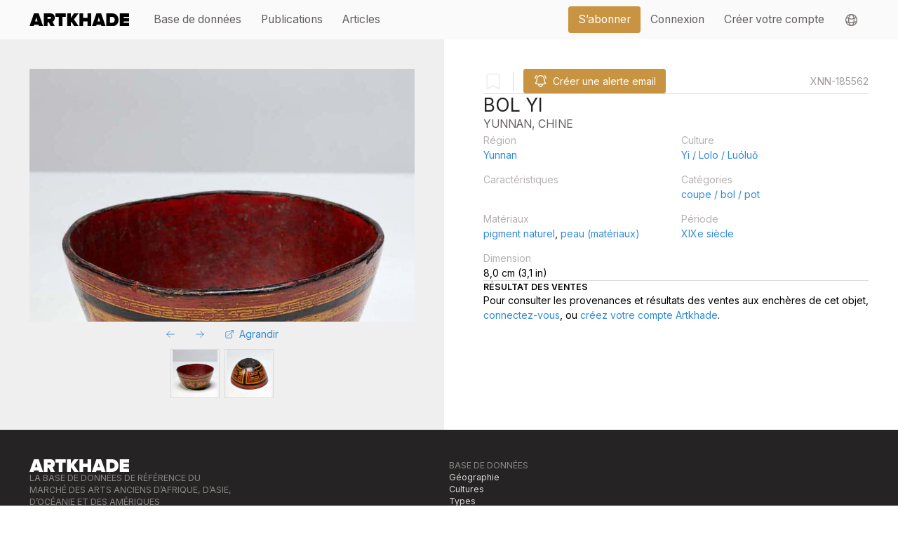

--- FILE ---
content_type: text/html;charset=utf-8
request_url: https://www.artkhade.com/fr/object/dKvER9p6/bol-yi-yunnan-chine
body_size: 42422
content:
<!DOCTYPE html><html  lang="fr" class="scroll-smooth"><head><meta charset="utf-8"><meta name="viewport" content="width=device-width, initial-scale=1"><title>Bol Yi, Yunnan, Chine - Artkhade</title><link rel="stylesheet" href="/_nuxt/entry.SQo267SL.css" crossorigin><link rel="stylesheet" href="/_nuxt/Swiper.BiEk7v8n.css" crossorigin><link rel="stylesheet" href="/_nuxt/LayoutBase.BpX42rQz.css" crossorigin><link rel="stylesheet" href="/_nuxt/LayoutDefault.Bj5_Y7Ng.css" crossorigin><link rel="modulepreload" as="script" crossorigin href="/_nuxt/Bty6w0Tz.js"><link rel="modulepreload" as="script" crossorigin href="/_nuxt/DRt8jTL5.js"><link rel="modulepreload" as="script" crossorigin href="/_nuxt/DMWdKbkt.js"><link rel="modulepreload" as="script" crossorigin href="/_nuxt/CgOosneE.js"><link rel="modulepreload" as="script" crossorigin href="/_nuxt/BpJlYy0P.js"><link rel="modulepreload" as="script" crossorigin href="/_nuxt/BsYYyZzg.js"><link rel="modulepreload" as="script" crossorigin href="/_nuxt/GyYi3XMp.js"><link rel="modulepreload" as="script" crossorigin href="/_nuxt/09PmSu97.js"><link rel="modulepreload" as="script" crossorigin href="/_nuxt/DBaL0loQ.js"><link rel="modulepreload" as="script" crossorigin href="/_nuxt/Bgx8Ajkk.js"><link rel="modulepreload" as="script" crossorigin href="/_nuxt/CIa01d1V.js"><link rel="preload" as="fetch" fetchpriority="low" crossorigin="anonymous" href="/_nuxt/builds/meta/b59ec4bb-5a85-46d5-acec-cc8136bf6231.json"><meta name="apple-mobile-web-app-status-bar-style" content="black-translucent"><meta name="apple-mobile-web-app-capable" content="yes"><link rel="icon" href="/favicon.png" sizes="any"><link rel="apple-touch-icon" href="/apple-touch-icon.png"><meta property="og:title" content="Bol Yi, Yunnan, Chine - Artkhade"><meta name="description" content="Bol Yi (coupe / bol / pot) en pigment naturel, peau (matériaux) measurant 8 cm (3.1 pouces). Daté de XIXe siècle, il provient de Yunnan, et appartient à la culture Yi / Lolo / Luóluǒ."><meta property="og:description" content="Bol Yi (coupe / bol / pot) en pigment naturel, peau (matériaux) measurant 8 cm (3.1 pouces). Daté de XIXe siècle, il provient de Yunnan, et appartient à la culture Yi / Lolo / Luóluǒ."><meta name="twitter:card" content="summary_large_image"><script type="module" src="/_nuxt/Bty6w0Tz.js" crossorigin></script><script id="unhead:payload" type="application/json">{"title":"Bol Yi, Yunnan, Chine - Artkhade"}</script><script>"use strict";(()=>{const t=window,e=document.documentElement,c=["dark","light"],n=getStorageValue("localStorage","nuxt-color-mode")||"system";let i=n==="system"?u():n;const r=e.getAttribute("data-color-mode-forced");r&&(i=r),l(i),t["__NUXT_COLOR_MODE__"]={preference:n,value:i,getColorScheme:u,addColorScheme:l,removeColorScheme:d};function l(o){const s=""+o+"-mode",a="";e.classList?e.classList.add(s):e.className+=" "+s,a&&e.setAttribute("data-"+a,o)}function d(o){const s=""+o+"-mode",a="";e.classList?e.classList.remove(s):e.className=e.className.replace(new RegExp(s,"g"),""),a&&e.removeAttribute("data-"+a)}function f(o){return t.matchMedia("(prefers-color-scheme"+o+")")}function u(){if(t.matchMedia&&f("").media!=="not all"){for(const o of c)if(f(":"+o).matches)return o}return"light"}})();function getStorageValue(t,e){switch(t){case"localStorage":return window.localStorage.getItem(e);case"sessionStorage":return window.sessionStorage.getItem(e);case"cookie":return getCookie(e);default:return null}}function getCookie(t){const c=("; "+window.document.cookie).split("; "+t+"=");if(c.length===2)return c.pop()?.split(";").shift()}</script></head><body><div id="__nuxt"><div><!--[--><!--[--><div><!----></div><div class="md:text-xl lg:text-lg relative" data-v-2661deea><nav data-headlessui-state class="bg-gray-50" data-v-2661deea><div class="w-full" data-v-2661deea><div class="section-container" data-v-2661deea><div class="relative flex items-center justify-between h-16" data-v-2661deea><div class="absolute sm:hidden inset-y-0 right-0 flex items-center" data-v-2661deea><a aria-current="page" href="/fr/account/bookmarks" class="btn btn-transparent p-2" data-v-2661deea><svg xmlns="http://www.w3.org/2000/svg" fill="none" viewBox="0 0 24 24" stroke-width="1.5" stroke="currentColor" aria-hidden="true" data-slot="icon" class="w-6" data-v-2661deea><path stroke-linecap="round" stroke-linejoin="round" d="M15.75 6a3.75 3.75 0 1 1-7.5 0 3.75 3.75 0 0 1 7.5 0ZM4.501 20.118a7.5 7.5 0 0 1 14.998 0A17.933 17.933 0 0 1 12 21.75c-2.676 0-5.216-.584-7.499-1.632Z"></path></svg></a><span data-v-2661deea></span></div><div class="flex-1 flex items-center justify-left items-stretch justify-start" data-v-2661deea><a href="/fr" class="flex-shrink-0 flex items-center" data-v-2661deea><img class="block h-5 w-auto" width="200" src="data:image/svg+xml,%3csvg%20xmlns=&#39;http://www.w3.org/2000/svg&#39;%20viewBox=&#39;0%200%20581.84%2071.61&#39;%3e%3cpath%20fill=&#39;black&#39;%20d=&#39;M55.51,71.61l-2.58-8.38H27.16l-2.58,8.38H0L26.41,0H53.68L80.09,71.61ZM40,21.26,33,44.34H47.13Z&#39;/%3e%3cpath%20fill=&#39;black&#39;%20d=&#39;M123.37,71.61l-9.88-22.54h-7.84V71.61H84V0h38.22C138.93,0,148,11.17,148,24.59c0,12.35-7.19,18.9-12.88,21.68l13,25.34Zm2.58-47.13c0-3.86-3.43-5.58-7.09-5.58H105.65V30.17h13.21c3.65,0,7.09-1.72,7.09-5.69&#39;/%3e%3cpolygon%20fill=&#39;black&#39;%20points=&#39;171.04%2071.61%20171.04%2018.9%20151.82%2018.9%20151.82%200%20211.84%200%20211.84%2018.9%20192.73%2018.9%20192.73%2071.61%20171.04%2071.61&#39;/%3e%3cpolygon%20fill=&#39;black&#39;%20points=&#39;261.34%2071.61%20245.24%2046.38%20241.26%2051.75%20241.26%2071.61%20219.57%2071.61%20219.57%200%20241.26%200%20241.26%2026.84%20260.05%200%20286.57%200%20259.51%2033.28%20287.75%2071.61%20261.34%2071.61&#39;/%3e%3cpolygon%20fill=&#39;black&#39;%20points=&#39;338.96%2071.61%20338.96%2044.23%20313.31%2044.23%20313.31%2071.61%20291.62%2071.61%20291.62%200%20313.31%200%20313.31%2025.34%20338.96%2025.34%20338.96%200%20360.65%200%20360.65%2071.61%20338.96%2071.61&#39;/%3e%3cpath%20fill=&#39;black&#39;%20d=&#39;M420,71.61l-2.58-8.38H391.69l-2.58,8.38H364.53L390.94,0h27.27l26.41,71.61ZM404.57,21.26l-7.08,23.08h14.17Z&#39;/%3e%3cpath%20fill=&#39;black&#39;%20d=&#39;M448.49,71.61V0h32c22.55,0,39.3,12.88,39.3,35.75S503,71.61,480.59,71.61Zm49.28-35.86c0-9.66-5.58-16.85-17.18-16.85H470.18V52.71h10.31c10.85,0,17.29-7.95,17.29-17&#39;/%3e%3cpolygon%20fill=&#39;black&#39;%20points=&#39;527.52%2071.61%20527.52%200%20581.84%200%20581.84%2018.9%20549.2%2018.9%20549.2%2025.98%20581.09%2025.98%20581.09%2044.88%20549.2%2044.88%20549.2%2052.71%20581.84%2052.71%20581.84%2071.61%20527.52%2071.61&#39;/%3e%3c/svg%3e" alt="Artkhade Home" data-v-2661deea></a><div class="hidden sm:block grow ml-6" data-v-2661deea><div class="w-full flex" data-v-2661deea><div class="flex grow space-x-1 md:space-x-4" data-v-2661deea><!--[--><a href="/fr/database" class="nav-item btn btn-transparent" data-v-2661deea><div data-v-2661deea>Base de données</div></a><a href="/fr/publications" class="nav-item btn btn-transparent" data-v-2661deea><div data-v-2661deea>Publications</div></a><a href="/fr/articles" class="nav-item btn btn-transparent" data-v-2661deea><div data-v-2661deea>Articles</div></a><!--]--></div><div class="flex space-x-4" data-v-2661deea><div class="ml-10 flex items-center space-x-4" data-v-2661deea><a aria-current="page" href="/fr/plans" class="btn btn-primary" data-v-2661deea><div data-v-2661deea>S’abonner</div></a><div class="flex h-full items-center divide-x" data-v-2661deea><!--[--><a aria-current="page" href="/fr/signin?r=%2Ffr%2Fobject%2FdKvER9p6%2Fbol-yi-yunnan-chine" class="nav-item btn btn-transparent" data-v-2661deea><div data-v-2661deea>Connexion</div></a><a aria-current="page" href="/fr/signup?r=%2Ffr%2Fobject%2FdKvER9p6%2Fbol-yi-yunnan-chine" class="nav-item btn btn-transparent" data-v-2661deea><div class="whitespace-nowrap" data-v-2661deea>Créer votre compte</div></a><!--]--><div data-headlessui-state class="z-[100] relative inline-block h-full" data-v-2661deea><button id="headlessui-menu-button-v-2" type="button" aria-haspopup="menu" aria-expanded="false" data-headlessui-state class="btn btn-transparent h-full flex items-center w-full px-4 py-2 text-gray-700"><svg xmlns="http://www.w3.org/2000/svg" fill="none" viewBox="0 0 24 24" stroke-width="1.5" stroke="currentColor" aria-hidden="true" data-slot="icon" class="h-6 w-6"><path stroke-linecap="round" stroke-linejoin="round" d="M12 21a9.004 9.004 0 0 0 8.716-6.747M12 21a9.004 9.004 0 0 1-8.716-6.747M12 21c2.485 0 4.5-4.03 4.5-9S14.485 3 12 3m0 18c-2.485 0-4.5-4.03-4.5-9S9.515 3 12 3m0 0a8.997 8.997 0 0 1 7.843 4.582M12 3a8.997 8.997 0 0 0-7.843 4.582m15.686 0A11.953 11.953 0 0 1 12 10.5c-2.998 0-5.74-1.1-7.843-2.918m15.686 0A8.959 8.959 0 0 1 21 12c0 .778-.099 1.533-.284 2.253m0 0A17.919 17.919 0 0 1 12 16.5c-3.162 0-6.133-.815-8.716-2.247m0 0A9.015 9.015 0 0 1 3 12c0-1.605.42-3.113 1.157-4.418"></path></svg></button><!----></div></div></div></div></div></div></div></div></div><div class="z-50 md:hidden w-full h-screen transition transition-opacity transition-height duration-200 top-16 bottom-0 absolute bg-gray-950 overflow-hidden" style="pointer-events:none;opacity:0;" data-v-2661deea><span data-v-2661deea></span></div></div></nav></div><!----><!--[--><div><div class="grid grid-cols-1 sm:grid-cols-2 gap-4 flex text-base"><div class="bg-gray-100 p-6 sm:p-4 lg:px-4"><div class="p-4 lg:p-8"><div class="space-y-4"><div class="swiper w-full" style="-webkit-transform:translateZ(0);transform:translateZ(0);"><!--[--><!--]--><div class="swiper-wrapper"><!--[--><!--]--><!--[--><div class="swiper-slide"><!--[--><div class="max-h-[50vh] max-w-full flex items-center justify-center aspect-square"><img src="https://objectsmedia.artkhade.com/nlC9nIq5-lg.jpg" class="h-full w-full object-contain m-auto"></div><!--]--><!----></div><div class="swiper-slide"><!--[--><div class="max-h-[50vh] max-w-full flex items-center justify-center aspect-square"><img src="https://objectsmedia.artkhade.com/1dVS10Y5-lg.jpg" class="h-full w-full object-contain m-auto"></div><!--]--><!----></div><!--]--><!--[--><!--]--></div><!----><!----><!----><!--[--><!--]--></div><div class="w-full flex justify-center"><div class="btn text-blue-500 btn-transparent"><svg xmlns="http://www.w3.org/2000/svg" fill="none" viewBox="0 0 24 24" stroke-width="1.5" stroke="currentColor" aria-hidden="true" data-slot="icon" class="w-4 h-4"><path stroke-linecap="round" stroke-linejoin="round" d="M10.5 19.5 3 12m0 0 7.5-7.5M3 12h18"></path></svg></div><div class="btn text-blue-500 btn-transparent"><svg xmlns="http://www.w3.org/2000/svg" fill="none" viewBox="0 0 24 24" stroke-width="1.5" stroke="currentColor" aria-hidden="true" data-slot="icon" class="w-4 h-4"><path stroke-linecap="round" stroke-linejoin="round" d="M13.5 4.5 21 12m0 0-7.5 7.5M21 12H3"></path></svg></div><a href="" target="_blank" class="btn text-blue-500 btn-transparent"><svg xmlns="http://www.w3.org/2000/svg" fill="none" viewBox="0 0 24 24" stroke-width="1.5" stroke="currentColor" aria-hidden="true" data-slot="icon" class="w-4 h-4"><path stroke-linecap="round" stroke-linejoin="round" d="M13.5 6H5.25A2.25 2.25 0 0 0 3 8.25v10.5A2.25 2.25 0 0 0 5.25 21h10.5A2.25 2.25 0 0 0 18 18.75V10.5m-10.5 6L21 3m0 0h-5.25M21 3v5.25"></path></svg><div>Agrandir</div></a></div><div class="flex flex-wrap w-full justify-center"><!--[--><div class="cursor-pointer flex items-center border m-1 transition w-16 h-16 md:w-20 md:h-20"><img src="https://objectsmedia.artkhade.com/nlC9nIq5-lg.jpg" class="w-full h-full object-contain"></div><div class="cursor-pointer flex items-center border m-1 transition w-16 h-16 md:w-20 md:h-20"><img src="https://objectsmedia.artkhade.com/1dVS10Y5-lg.jpg" class="w-full h-full object-contain"></div><!--]--></div></div><!----></div></div><div class="p-4 md:p-6 lg:p-12 space-y-4 sm:space-y-8"><div class="flex items-center w-full"><div class="flex items-center w-full sm:w-auto"><!--[--><div class="flex items-center items-stretch" data-v-9a29c7aa><!--[--><svg xmlns="http://www.w3.org/2000/svg" fill="none" viewBox="0 0 24 24" stroke-width="1.5" stroke="currentColor" aria-hidden="true" data-slot="icon" class="w-8 h-8 transition transition-colors text-gray-100"><path stroke-linecap="round" stroke-linejoin="round" d="M17.593 3.322c1.1.128 1.907 1.077 1.907 2.185V21L12 17.25 4.5 21V5.507c0-1.108.806-2.057 1.907-2.185a48.507 48.507 0 0 1 11.186 0Z"></path></svg><!--]--></div><span data-v-9a29c7aa></span><!--]--><!--[--><div class="mx-4 h-8 border-r border-gray-200"></div><!--[--><div class="flex items-center items-stretch" data-v-9a29c7aa><!--[--><div class="btn btn-primary w-full"><svg xmlns="http://www.w3.org/2000/svg" fill="none" viewBox="0 0 24 24" stroke-width="1.5" stroke="currentColor" aria-hidden="true" data-slot="icon" class="relative w-6 h-6 transition transition-colors text-white"><path stroke-linecap="round" stroke-linejoin="round" d="M14.857 17.082a23.848 23.848 0 0 0 5.454-1.31A8.967 8.967 0 0 1 18 9.75V9A6 6 0 0 0 6 9v.75a8.967 8.967 0 0 1-2.312 6.022c1.733.64 3.56 1.085 5.455 1.31m5.714 0a24.255 24.255 0 0 1-5.714 0m5.714 0a3 3 0 1 1-5.714 0M3.124 7.5A8.969 8.969 0 0 1 5.292 3m13.416 0a8.969 8.969 0 0 1 2.168 4.5"></path></svg><div class="truncate">Créer une alerte email</div></div><!--]--></div><span data-v-9a29c7aa></span><!--]--><!--]--><!----></div><div class="grow hidden sm:block"></div><p class="hidden sm:block text-gray-500 uppercase">XNN-185562</p></div><hr><div class="space-y-8 flex-col"><p class="text-left -mt-1 text-xs sm:hidden text-gray-500 uppercase">XNN-185562</p><!----><!----><p class="text-gray-950 font-title text-3xl uppercase">Bol Yi</p><p class="text-gray-800 font-title text-lg uppercase">Yunnan, Chine</p></div><div class="grid grid-cols-2 gap-4"><div><label>Région</label><div><a href="/fr/database?q=reg-2qTpsEut&amp;m=replace" class="link">Yunnan</a></div></div><div><label>Culture</label><div><a href="/fr/database?q=cult-Kz9T69kt&amp;m=replace" class="link">Yi / Lolo / Luóluǒ</a></div></div><div><label>Caractéristiques</label><div><!--[--><!--]--></div></div><div><label>Catégories</label><div><!--[--><!--[--><a href="/fr/database?q=otyp-DiHalH2e&amp;m=replace" class="link">coupe / bol / pot</a><!----><!--]--><!--]--></div></div><div><label>Matériaux</label><div><!--[--><!--[--><a href="/fr/database?q=mat-vW5JlNtj&amp;m=replace" class="link">pigment naturel</a><!--[-->, <!--]--><!--]--><!--[--><a href="/fr/database?q=mat-kDNQnVWz&amp;m=replace" class="link">peau (matériaux)</a><!----><!--]--><!--]--></div></div><div><label>Période</label><div><a href="/fr/database?q=per-tOeVOtAr&amp;m=replace" class="link">XIXe siècle</a></div></div><div><label>Dimension</label><div><span>8,0 cm (3,1 in)</span></div></div></div><hr><!--[--><div class="flex flex-col space-y-6"><h2 class="text-sm font-semibold uppercase">Résultat des ventes</h2><p>Pour consulter les provenances et résultats des ventes aux enchères de cet objet, <a href="/fr/signin?r=%2Ffr%2Fobject%2FdKvER9p6%2Fbol-yi-yunnan-chine" class="link">connectez-vous</a>, ou <a href="/fr/signup?r=%2Ffr%2Fobject%2FdKvER9p6%2Fbol-yi-yunnan-chine" class="link">créez votre compte Artkhade</a>. </p></div><!--]--></div></div></div><!--]--><footer class="bg-dark w-full py-12" data-v-b6d4d286><div class="section-container flex flex-col space-y-6" data-v-b6d4d286><div class="grid md:grid-cols-2" data-v-b6d4d286><div class="flex flex-col space-y-6" data-v-b6d4d286><div data-v-b6d4d286><svg xmlns="http://www.w3.org/2000/svg" viewbox="0 0 581.84 71.61" class="h-5 w-auto" data-v-b6d4d286><path fill="currentColor" d="M55.51,71.61l-2.58-8.38H27.16l-2.58,8.38H0L26.41,0H53.68L80.09,71.61ZM40,21.26,33,44.34H47.13Z"></path><path fill="currentColor" d="M123.37,71.61l-9.88-22.54h-7.84V71.61H84V0h38.22C138.93,0,148,11.17,148,24.59c0,12.35-7.19,18.9-12.88,21.68l13,25.34Zm2.58-47.13c0-3.86-3.43-5.58-7.09-5.58H105.65V30.17h13.21c3.65,0,7.09-1.72,7.09-5.69"></path><polygon fill="currentColor" points="171.04 71.61 171.04 18.9 151.82 18.9 151.82 0 211.84 0 211.84 18.9 192.73 18.9 192.73 71.61 171.04 71.61"></polygon><polygon fill="currentColor" points="261.34 71.61 245.24 46.38 241.26 51.75 241.26 71.61 219.57 71.61 219.57 0 241.26 0 241.26 26.84 260.05 0 286.57 0 259.51 33.28 287.75 71.61 261.34 71.61"></polygon><polygon fill="currentColor" points="338.96 71.61 338.96 44.23 313.31 44.23 313.31 71.61 291.62 71.61 291.62 0 313.31 0 313.31 25.34 338.96 25.34 338.96 0 360.65 0 360.65 71.61 338.96 71.61"></polygon><path fill="currentColor" d="M420,71.61l-2.58-8.38H391.69l-2.58,8.38H364.53L390.94,0h27.27l26.41,71.61ZM404.57,21.26l-7.08,23.08h14.17Z"></path><path fill="currentColor" d="M448.49,71.61V0h32c22.55,0,39.3,12.88,39.3,35.75S503,71.61,480.59,71.61Zm49.28-35.86c0-9.66-5.58-16.85-17.18-16.85H470.18V52.71h10.31c10.85,0,17.29-7.95,17.29-17"></path><polygon fill="currentColor" points="527.52 71.61 527.52 0 581.84 0 581.84 18.9 549.2 18.9 549.2 25.98 581.09 25.98 581.09 44.88 549.2 44.88 549.2 52.71 581.84 52.71 581.84 71.61 527.52 71.61"></polygon></svg></div><h6 class="font-title text-gray-600 uppercase w-1/2" data-v-b6d4d286>La base de données de référence du marché des arts anciens d’Afrique, d’Asie, d’Océanie et des Amériques</h6><div class="flex space-x-4" data-v-b6d4d286><a href="/fr" class="link" data-v-b6d4d286>Français</a><div data-v-b6d4d286>|</div><a href="/en" class="link" data-v-b6d4d286>English</a></div><ul class="dark-text" data-v-b6d4d286><li data-v-b6d4d286><a href="/fr/about-us" class="link" data-v-b6d4d286>À propos d’Artkhade</a></li><li data-v-b6d4d286><a href="/fr/contact" class="link" data-v-b6d4d286>Contact</a></li><li data-v-b6d4d286><a href="/fr/plans" class="link" data-v-b6d4d286>Tarifs</a></li><li data-v-b6d4d286><a href="/fr/e-gallery" class="link" data-v-b6d4d286>Devenir Galerie Affiliée</a></li><li data-v-b6d4d286><a href="/fr/contact#s4" class="link" data-v-b6d4d286>Signaler un problème</a></li><li data-v-b6d4d286><a href="/fr/terms" class="link" data-v-b6d4d286>Conditions générales d’utilisation du site</a></li></ul><div class="pb-6 flex space-x-2" data-v-b6d4d286><a href="https://www.facebook.com/Artkhade-The-Tribal-Art-World-Online-249721435122804/" target="_blank" data-v-b6d4d286> FB </a><a href="https://www.instagram.com/artkhade/" target="_blank" data-v-b6d4d286> IG </a><a href="https://twitter.com/artkhade" target="_blank" data-v-b6d4d286> TW </a></div></div><div class="space-y-4" data-v-b6d4d286><h6 class="uppercase" data-v-b6d4d286>Base de données</h6><ul class="dark-text link-muted" data-v-b6d4d286><li data-v-b6d4d286><a href="/fr/database/regions" class="link" data-v-b6d4d286>Géographie</a></li><li data-v-b6d4d286><a href="/fr/database/cultures" class="link" data-v-b6d4d286>Cultures</a></li><li data-v-b6d4d286><a href="/fr/database/objecttypes" class="link" data-v-b6d4d286>Types</a></li><li data-v-b6d4d286><a href="/fr/database/materials" class="link" data-v-b6d4d286>Matériaux</a></li><li data-v-b6d4d286><a href="/fr/database/features" class="link" data-v-b6d4d286>Caractéristiques</a></li><li data-v-b6d4d286><a href="/fr/database/collections" class="link" data-v-b6d4d286>Collections</a></li></ul></div></div><div class="flex flex-col space-y-4" data-v-b6d4d286><div class="flex flex-col space-y-4 sm:flex-row sm:space-x-4" data-v-b6d4d286><div data-v-b6d4d286>© 2026 Artkhade - Tous droits réservés</div></div><div class="flex flex-row space-x-4" data-v-b6d4d286><div data-v-b6d4d286><a href="/fr/legal#cookies" class="link" data-v-b6d4d286>Cookies</a></div><div data-v-b6d4d286>|</div><div data-v-b6d4d286><a href="/fr/legal" class="link" data-v-b6d4d286>Mentions légales</a></div></div></div></div></footer><!--]--><div class="fixed top-0 left-0 w-screen h-screen z-50 pointer-events-none"><div class="z-40 fixed top-0 left-0 h-screen w-screen bg-black/50" style="display:none;"></div><div class="z-50 absolute inset-0 h-screen flex justify-center items-center"><div class="md:w-[800px] max-w-screen max-h-screen rounded-lg shadow-lg overflow-none bg-white p-0 flex flex-col" style="display:none;"><!--[--><div class="w-full flex items-center space-x-4 bg-gray-100"><div class="text-gray-400 pl-4">Alerte email</div><div class="grow"></div><div class="btn p-0 w-12 h-12 hover:bg-gray-200 flex items-center"><svg xmlns="http://www.w3.org/2000/svg" fill="none" viewBox="0 0 24 24" stroke-width="1.5" stroke="currentColor" aria-hidden="true" data-slot="icon" class="w-6 m-auto"><path stroke-linecap="round" stroke-linejoin="round" d="M6 18 18 6M6 6l12 12"></path></svg></div></div><div class="overflow-y-scroll relative flex-shrink"><div class="p-4 md:p-8 space-y-8"><div><div class="font-bold pb-4 text-xl">Vous cherchez à acquérir des objets similaires ?</div><div class="pb-4">Créez une alerte email selon vos critères et recevez par email les ventes provenant de nos maisons de vente et galeristes affiliés.</div></div><div class="pb-4"><div class="pb-2">Email</div><div class="flex space-x-2 items-center"><form autocomplete="off" class="w-full"><input type="text" autocomplete="off1769967358241" autocorrect="off" autocapitalize="off" spellcheck="false" placeholder="Entrez votre email" readonly value name="noname_1769967358241"></form></div></div><div><div class="pb-4"><div class="pb-2">Culture, Région ou Catégorie d’objet<sup class="text-red-500">*</sup></div><div><div class="flex flex-nowrap items-stretch w-full"><!----><div class="sm:rounded-l grow flex flex-wrap items-stretch gap-2 rounded sm:rounded-none sm:rounded-r border bg-white p-1 sm:p-2"><!--[--><!--]--><div class="grow relative flex"><form class="w-full" autocomplete="off" autocorrect="off"><input name="userQueryString" type="text" class="w-full py-3 pl-9 md:pl-10 border-0 text-base md:text-lg bg-blue-50 hover:bg-blue-100 focus:ring-2 focus:bg-blue-100 placeholder-blue-300 hover:placeholder-blue-400 focus:placeholder-blue-400" placeholder="Saisissez un mot et choisissez parmi les suggestions" value="" autocomplete="off" autocorrect="off" autocapitalize="off" spellcheck="false" maxlength="50"></form><div class="absolute left-2 top-3.5 sm:top-3 md:left-3 md:top-3.5 lg:top-4 pointer-events-none"><svg xmlns="http://www.w3.org/2000/svg" fill="none" viewBox="0 0 24 24" stroke-width="1.5" stroke="currentColor" aria-hidden="true" data-slot="icon" class="w-5 text-blue-500"><path stroke-linecap="round" stroke-linejoin="round" d="m21 21-5.197-5.197m0 0A7.5 7.5 0 1 0 5.196 5.196a7.5 7.5 0 0 0 10.607 10.607Z"></path></svg></div></div></div><span></span></div></div></div><div class="pb-4 flex flex-col gap-2"><div>Fourchette de prix<sup class="text-red-500">*</sup></div><div class="flex gap-2 items-center"><select class="flex-none w-24"><!--[--><option value="EUR" selected>EUR</option><option value="USD">USD</option><!--]--></select><div class="w-full relative max-w-32"><div class="opacity-50 absolute text-sm sm:text-base left-3 top-[0.6em] text-black transition transition-opacity"></div><input value="" type="text" placeholder="Prix minimum" class="text-right" autocomplete="off" autocorrect="off" autocapitalize="off" maxlength="50" spellcheck="false"></div><div class="flex-none">-</div><div class="w-full relative max-w-32"><div class="opacity-50 absolute text-sm sm:text-base left-3 top-[0.6em] text-black transition transition-opacity"></div><input value="" type="text" placeholder="Prix maximum" class="text-right" autocomplete="off" autocorrect="off" autocapitalize="off" maxlength="50" spellcheck="false"></div><div class="grow"></div></div><div class="text-sm text-red-500">Un prix minimum et/ou maximum doit être renseigné.</div></div></div></div></div><hr><div class="p-4 md:p-8"><div class="flex w-full space-x-4 items-center"><button class="btn btn-blue btn-secondary">Annuler</button><div class="grow text-red-500"></div><button class="btn relative btn btn-blue"><div class="flex space-x-2"><!--[--><span>Créer l’alerte</span><!--]--></div><!----></button></div></div><!--]--></div></div></div><div class="fixed top-0 left-0 w-screen h-screen z-50 pointer-events-none"><div class="z-40 fixed top-0 left-0 h-screen w-screen bg-black/50" style="display:none;"></div><div class="z-50 absolute inset-0 h-screen flex justify-center items-center"><div class="md:w-[540px] max-w-screen max-h-screen rounded-lg shadow-lg overflow-none bg-white p-0 flex flex-col" style="display:none;"><!--[--><div class="w-full flex items-center space-x-4 bg-gray-100"><div class="text-gray-400 pl-4"></div><div class="grow"></div><div class="btn p-0 w-12 h-12 hover:bg-gray-200 flex items-center"><svg xmlns="http://www.w3.org/2000/svg" fill="none" viewBox="0 0 24 24" stroke-width="1.5" stroke="currentColor" aria-hidden="true" data-slot="icon" class="w-6 m-auto"><path stroke-linecap="round" stroke-linejoin="round" d="M6 18 18 6M6 6l12 12"></path></svg></div></div><div class="overflow-y-auto"><div class="p-4 md:p-8 text-lg leading-loose"></div></div><hr><div class="p-4 md:p-8"><div class="flex w-full space-x-4 items-center"><button class="btn btn-blue btn-secondary">Annuler</button><div class="grow"></div><button class="btn btn-red"></button></div></div><!--]--></div></div></div><!--]--></div></div><div id="teleports"></div><script type="application/json" data-nuxt-data="nuxt-app" data-ssr="true" id="__NUXT_DATA__">[["ShallowReactive",1],{"data":2,"state":4,"once":10,"_errors":11,"serverRendered":8,"path":13,"pinia":14},["ShallowReactive",3],{},["Reactive",5],{"$scolor-mode":6},{"preference":7,"value":7,"unknown":8,"forced":9},"system",true,false,["Set"],["ShallowReactive",12],{},"/fr/object/dKvER9p6/bol-yi-yunnan-chine",["Reactive",15],{"session":16,"app-data":26,"search-objects":897,"emailAlertDialog":922,"emailAlerts":933,"confirmDialog":935},{"organization":17,"user":19,"lang":20,"canUseFullFeaturedObjectSearch":22,"hasActiveSubscription":24,"hasActiveOrganization":25},["EmptyRef",18],"_",["EmptyRef",18],["Ref",21],"fr",["EmptyRef",23],"false",["EmptyRef",23],["EmptyRef",23],{"countries":27,"eu":759,"vat_re":763,"currencies":824,"paypalClientConf":892},["Ref",28],["Reactive",29],[30,33,36,39,42,45,48,51,54,57,60,63,66,69,72,75,78,81,84,87,90,93,96,99,102,105,108,111,114,117,120,123,126,129,132,135,138,141,144,147,150,153,156,159,162,165,168,171,174,177,180,183,186,189,192,195,198,201,204,207,210,213,216,219,222,225,228,231,234,237,240,243,246,249,252,255,258,261,264,267,270,273,276,279,282,285,288,291,294,297,300,303,306,309,312,315,318,321,324,327,330,333,336,339,342,345,348,351,354,357,360,363,366,369,372,375,378,381,384,387,390,393,396,399,402,405,408,411,414,417,420,423,426,429,432,435,438,441,444,447,450,453,456,459,462,465,468,471,474,477,480,483,486,489,492,495,498,501,504,507,510,513,516,519,522,525,528,531,534,537,540,543,546,549,552,555,558,561,564,567,570,573,576,579,582,585,588,591,594,597,600,603,606,609,612,615,618,621,624,627,630,633,636,639,642,645,648,651,654,657,660,663,666,669,672,675,678,681,684,687,690,693,696,699,702,705,708,711,714,717,720,723,726,729,732,735,738,741,744,747,750,753,756],{"name":31,"code":32},"Afghanistan","AF",{"name":34,"code":35},"Åland Islands","AX",{"name":37,"code":38},"Albania","AL",{"name":40,"code":41},"Algeria","DZ",{"name":43,"code":44},"American Samoa","AS",{"name":46,"code":47},"Andorra","AD",{"name":49,"code":50},"Angola","AO",{"name":52,"code":53},"Anguilla","AI",{"name":55,"code":56},"Antarctica","AQ",{"name":58,"code":59},"Antigua and Barbuda","AG",{"name":61,"code":62},"Argentina","AR",{"name":64,"code":65},"Armenia","AM",{"name":67,"code":68},"Aruba","AW",{"name":70,"code":71},"Australia","AU",{"name":73,"code":74},"Austria","AT",{"name":76,"code":77},"Azerbaijan","AZ",{"name":79,"code":80},"Bahamas","BS",{"name":82,"code":83},"Bahrain","BH",{"name":85,"code":86},"Bangladesh","BD",{"name":88,"code":89},"Barbados","BB",{"name":91,"code":92},"Belarus","BY",{"name":94,"code":95},"Belgium","BE",{"name":97,"code":98},"Belize","BZ",{"name":100,"code":101},"Benin","BJ",{"name":103,"code":104},"Bermuda","BM",{"name":106,"code":107},"Bhutan","BT",{"name":109,"code":110},"Bolivia","BO",{"name":112,"code":113},"Bosnia and Herzegovina","BA",{"name":115,"code":116},"Botswana","BW",{"name":118,"code":119},"Bouvet Island","BV",{"name":121,"code":122},"Brazil","BR",{"name":124,"code":125},"British Indian Ocean Territory","IO",{"name":127,"code":128},"Brunei Darussalam","BN",{"name":130,"code":131},"Bulgaria","BG",{"name":133,"code":134},"Burkina Faso","BF",{"name":136,"code":137},"Burundi","BI",{"name":139,"code":140},"Cambodia","KH",{"name":142,"code":143},"Cameroon","CM",{"name":145,"code":146},"Canada","CA",{"name":148,"code":149},"Cape Verde","CV",{"name":151,"code":152},"Cayman Islands","KY",{"name":154,"code":155},"Central African Republic","CF",{"name":157,"code":158},"Chad","TD",{"name":160,"code":161},"Chile","CL",{"name":163,"code":164},"China","CN",{"name":166,"code":167},"Christmas Island","CX",{"name":169,"code":170},"Cocos (Keeling) Islands","CC",{"name":172,"code":173},"Colombia","CO",{"name":175,"code":176},"Comoros","KM",{"name":178,"code":179},"Congo","CG",{"name":181,"code":182},"Congo, The Democratic Republic of the","CD",{"name":184,"code":185},"Cook Islands","CK",{"name":187,"code":188},"Costa Rica","CR",{"name":190,"code":191},"Cote D’Ivoire","CI",{"name":193,"code":194},"Croatia","HR",{"name":196,"code":197},"Cuba","CU",{"name":199,"code":200},"Cyprus","CY",{"name":202,"code":203},"Czech Republic","CZ",{"name":205,"code":206},"Denmark","DK",{"name":208,"code":209},"Djibouti","DJ",{"name":211,"code":212},"Dominica","DM",{"name":214,"code":215},"Dominican Republic","DO",{"name":217,"code":218},"Ecuador","EC",{"name":220,"code":221},"Egypt","EG",{"name":223,"code":224},"El Salvador","SV",{"name":226,"code":227},"Equatorial Guinea","GQ",{"name":229,"code":230},"Eritrea","ER",{"name":232,"code":233},"Estonia","EE",{"name":235,"code":236},"Ethiopia","ET",{"name":238,"code":239},"Falkland Islands (Malvinas)","FK",{"name":241,"code":242},"Faroe Islands","FO",{"name":244,"code":245},"Fiji","FJ",{"name":247,"code":248},"Finland","FI",{"name":250,"code":251},"France","FR",{"name":253,"code":254},"French Guiana","GF",{"name":256,"code":257},"French Polynesia","PF",{"name":259,"code":260},"French Southern Territories","TF",{"name":262,"code":263},"Gabon","GA",{"name":265,"code":266},"Gambia","GM",{"name":268,"code":269},"Georgia","GE",{"name":271,"code":272},"Germany","DE",{"name":274,"code":275},"Ghana","GH",{"name":277,"code":278},"Gibraltar","GI",{"name":280,"code":281},"Greece","EL",{"name":283,"code":284},"Greenland","GL",{"name":286,"code":287},"Grenada","GD",{"name":289,"code":290},"Guadeloupe","GP",{"name":292,"code":293},"Guam","GU",{"name":295,"code":296},"Guatemala","GT",{"name":298,"code":299},"Guernsey","GG",{"name":301,"code":302},"Guinea","GN",{"name":304,"code":305},"Guinea-Bissau","GW",{"name":307,"code":308},"Guyana","GY",{"name":310,"code":311},"Haiti","HT",{"name":313,"code":314},"Heard Island and Mcdonald Islands","HM",{"name":316,"code":317},"Holy See (Vatican City State)","VA",{"name":319,"code":320},"Honduras","HN",{"name":322,"code":323},"Hong Kong","HK",{"name":325,"code":326},"Hungary","HU",{"name":328,"code":329},"Iceland","IS",{"name":331,"code":332},"India","IN",{"name":334,"code":335},"Indonesia","ID",{"name":337,"code":338},"Iran, Islamic Republic Of","IR",{"name":340,"code":341},"Iraq","IQ",{"name":343,"code":344},"Ireland","IE",{"name":346,"code":347},"Isle of Man","IM",{"name":349,"code":350},"Israel","IL",{"name":352,"code":353},"Italy","IT",{"name":355,"code":356},"Jamaica","JM",{"name":358,"code":359},"Japan","JP",{"name":361,"code":362},"Jersey","JE",{"name":364,"code":365},"Jordan","JO",{"name":367,"code":368},"Kazakhstan","KZ",{"name":370,"code":371},"Kenya","KE",{"name":373,"code":374},"Kiribati","KI",{"name":376,"code":377},"Korea, Democratic People’s Republic of","KP",{"name":379,"code":380},"Korea, Republic of","KR",{"name":382,"code":383},"Kuwait","KW",{"name":385,"code":386},"Kyrgyzstan","KG",{"name":388,"code":389},"Lao People’S Democratic Republic","LA",{"name":391,"code":392},"Latvia","LV",{"name":394,"code":395},"Lebanon","LB",{"name":397,"code":398},"Lesotho","LS",{"name":400,"code":401},"Liberia","LR",{"name":403,"code":404},"Libyan Arab Jamahiriya","LY",{"name":406,"code":407},"Liechtenstein","LI",{"name":409,"code":410},"Lithuania","LT",{"name":412,"code":413},"Luxembourg","LU",{"name":415,"code":416},"Macao","MO",{"name":418,"code":419},"Macedonia, The Former Yugoslav Republic of","MK",{"name":421,"code":422},"Madagascar","MG",{"name":424,"code":425},"Malawi","MW",{"name":427,"code":428},"Malaysia","MY",{"name":430,"code":431},"Maldives","MV",{"name":433,"code":434},"Mali","ML",{"name":436,"code":437},"Malta","MT",{"name":439,"code":440},"Marshall Islands","MH",{"name":442,"code":443},"Martinique","MQ",{"name":445,"code":446},"Mauritania","MR",{"name":448,"code":449},"Mauritius","MU",{"name":451,"code":452},"Mayotte","YT",{"name":454,"code":455},"Mexico","MX",{"name":457,"code":458},"Micronesia, Federated States of","FM",{"name":460,"code":461},"Moldova, Republic of","MD",{"name":463,"code":464},"Monaco","MC",{"name":466,"code":467},"Mongolia","MN",{"name":469,"code":470},"Montserrat","MS",{"name":472,"code":473},"Morocco","MA",{"name":475,"code":476},"Mozambique","MZ",{"name":478,"code":479},"Myanmar","MM",{"name":481,"code":482},"Namibia","NA",{"name":484,"code":485},"Nauru","NR",{"name":487,"code":488},"Nepal","NP",{"name":490,"code":491},"Netherlands","NL",{"name":493,"code":494},"Netherlands Antilles","AN",{"name":496,"code":497},"New Caledonia","NC",{"name":499,"code":500},"New Zealand","NZ",{"name":502,"code":503},"Nicaragua","NI",{"name":505,"code":506},"Niger","NE",{"name":508,"code":509},"Nigeria","NG",{"name":511,"code":512},"Niue","NU",{"name":514,"code":515},"Norfolk Island","NF",{"name":517,"code":518},"Northern Mariana Islands","MP",{"name":520,"code":521},"Norway","NO",{"name":523,"code":524},"Oman","OM",{"name":526,"code":527},"Pakistan","PK",{"name":529,"code":530},"Palau","PW",{"name":532,"code":533},"Palestinian Territory, Occupied","PS",{"name":535,"code":536},"Panama","PA",{"name":538,"code":539},"Papua New Guinea","PG",{"name":541,"code":542},"Paraguay","PY",{"name":544,"code":545},"Peru","PE",{"name":547,"code":548},"Philippines","PH",{"name":550,"code":551},"Pitcairn","PN",{"name":553,"code":554},"Poland","PL",{"name":556,"code":557},"Portugal","PT",{"name":559,"code":560},"Puerto Rico","PR",{"name":562,"code":563},"Qatar","QA",{"name":565,"code":566},"Reunion","RE",{"name":568,"code":569},"Romania","RO",{"name":571,"code":572},"Russian Federation","RU",{"name":574,"code":575},"RWANDA","RW",{"name":577,"code":578},"Saint Helena","SH",{"name":580,"code":581},"Saint Kitts and Nevis","KN",{"name":583,"code":584},"Saint Lucia","LC",{"name":586,"code":587},"Saint Pierre and Miquelon","PM",{"name":589,"code":590},"Saint Vincent and the Grenadines","VC",{"name":592,"code":593},"Samoa","WS",{"name":595,"code":596},"San Marino","SM",{"name":598,"code":599},"Sao Tome and Principe","ST",{"name":601,"code":602},"Saudi Arabia","SA",{"name":604,"code":605},"Senegal","SN",{"name":607,"code":608},"Serbia and Montenegro","CS",{"name":610,"code":611},"Seychelles","SC",{"name":613,"code":614},"Sierra Leone","SL",{"name":616,"code":617},"Singapore","SG",{"name":619,"code":620},"Slovakia","SK",{"name":622,"code":623},"Slovenia","SI",{"name":625,"code":626},"Solomon Islands","SB",{"name":628,"code":629},"Somalia","SO",{"name":631,"code":632},"South Africa","ZA",{"name":634,"code":635},"South Georgia and the South Sandwich Islands","GS",{"name":637,"code":638},"Spain","ES",{"name":640,"code":641},"Sri Lanka","LK",{"name":643,"code":644},"Sudan","SD",{"name":646,"code":647},"Suriname","SR",{"name":649,"code":650},"Svalbard and Jan Mayen","SJ",{"name":652,"code":653},"Swaziland","SZ",{"name":655,"code":656},"Sweden","SE",{"name":658,"code":659},"Switzerland","CH",{"name":661,"code":662},"Syrian Arab Republic","SY",{"name":664,"code":665},"Taiwan, Province of China","TW",{"name":667,"code":668},"Tajikistan","TJ",{"name":670,"code":671},"Tanzania, United Republic of","TZ",{"name":673,"code":674},"Thailand","TH",{"name":676,"code":677},"Timor-Leste","TL",{"name":679,"code":680},"Togo","TG",{"name":682,"code":683},"Tokelau","TK",{"name":685,"code":686},"Tonga","TO",{"name":688,"code":689},"Trinidad and Tobago","TT",{"name":691,"code":692},"Tunisia","TN",{"name":694,"code":695},"Turkey","TR",{"name":697,"code":698},"Turkmenistan","TM",{"name":700,"code":701},"Turks and Caicos Islands","TC",{"name":703,"code":704},"Tuvalu","TV",{"name":706,"code":707},"Uganda","UG",{"name":709,"code":710},"Ukraine","UA",{"name":712,"code":713},"United Arab Emirates","AE",{"name":715,"code":716},"United Kingdom","GB",{"name":718,"code":719},"United States","US",{"name":721,"code":722},"United States Minor Outlying Islands","UM",{"name":724,"code":725},"Uruguay","UY",{"name":727,"code":728},"Uzbekistan","UZ",{"name":730,"code":731},"Vanuatu","VU",{"name":733,"code":734},"Venezuela","VE",{"name":736,"code":737},"Viet Nam","VN",{"name":739,"code":740},"Virgin Islands, British","VG",{"name":742,"code":743},"Virgin Islands, U.S.","VI",{"name":745,"code":746},"Wallis and Futuna","WF",{"name":748,"code":749},"Western Sahara","EH",{"name":751,"code":752},"Yemen","YE",{"name":754,"code":755},"Zambia","ZM",{"name":757,"code":758},"Zimbabwe","ZW",["Ref",760],["Reactive",761],[74,95,131,200,203,206,233,248,251,272,762,326,344,353,392,410,413,437,491,554,557,569,620,623,638,656,194],"GR",["Ref",764],["Reactive",765],[766,768,770,772,774,776,778,780,782,784,786,788,790,792,794,796,798,800,802,804,806,808,810,812,814,816,818,820,822],{"country_code":74,"re":767},"^(AT)?U[0-9]{8}$",{"country_code":95,"re":769},"^(BE)?0[0-9]{9}$",{"country_code":131,"re":771},"^(BG)?[0-9]{9,10}$",{"country_code":194,"re":773},"^(HR)?[0-9]{11}$",{"country_code":200,"re":775},"^(CY)?[0-9]{8}L$",{"country_code":203,"re":777},"^(CZ)?[0-9]{8,10}$",{"country_code":206,"re":779},"^(DK)?[0-9]{8}$",{"country_code":233,"re":781},"^(EE)?[0-9]{9}$",{"country_code":248,"re":783},"^(FI)?[0-9]{8}$",{"country_code":251,"re":785},"^(FR)?[0-9A-Z]{2}[0-9]{9}$",{"country_code":272,"re":787},"^(DE)?[0-9]{9}$",{"country_code":762,"re":789},"^(EL)?[0-9]{9}$",{"country_code":326,"re":791},"^(HU)?[0-9]{8}$",{"country_code":344,"re":793},"(IE)?[0-9]{7}[A-Z]{1,2}",{"country_code":344,"re":795},"(IE)?[0-9][A-Z][0-9]{5}[A-Z]",{"country_code":353,"re":797},"^(IT)?[0-9]{11}$",{"country_code":392,"re":799},"^(LV)?[0-9]{11}$",{"country_code":410,"re":801},"^(LT)?([0-9]{9}|[0-9]{12})$",{"country_code":413,"re":803},"^(LU)?[0-9]{8}$",{"country_code":437,"re":805},"^(MT)?[0-9]{8}$",{"country_code":491,"re":807},"^(NL)?[0-9]{9}B[0-9]{2}$",{"country_code":554,"re":809},"^(PL)?[0-9]{10}$",{"country_code":557,"re":811},"^(PT)?[0-9]{9}$",{"country_code":569,"re":813},"^(RO)?[0-9]{2,10}$",{"country_code":620,"re":815},"^(SK)?[0-9]{10}$",{"country_code":623,"re":817},"^(SI)?[0-9]{8}$",{"country_code":638,"re":819},"^ES[A-Z][0-9]{7}(?:[0-9]|[A-Z])$",{"country_code":656,"re":821},"^(SE)?[0-9]{12}$",{"country_code":716,"re":823},"^(GB)?([0-9]{9}([0-9]{3})?|[A-Z]{2}[0-9]{3})",["Ref",825],["Reactive",826],[827,831,836,840,845,849,853,858,862,867,871,876,880,886],{"code":828,"name_fr":829,"name_en":829,"symbol":830,"auction":8,"conversion":8},"EUR","Euro","€",{"code":832,"name_fr":833,"name_en":834,"symbol":835,"auction":8,"conversion":8},"USD","Dollar américain","American Dollar","$",{"code":837,"name_fr":838,"name_en":839,"symbol":835,"auction":8,"conversion":8},"CAD","Dollar canadien","Canadian Dollar",{"code":841,"name_fr":842,"name_en":843,"symbol":844,"auction":8,"conversion":8},"GBP","Livre Sterling","Pounds","£",{"code":846,"name_fr":847,"name_en":848,"symbol":835,"auction":8,"conversion":8},"AUD","Dollar australien","Australian Dollar",{"code":850,"name_fr":851,"name_en":852,"symbol":835,"auction":8,"conversion":9},"NZD","Dollar néo-zélandais","New Zealand Dollar",{"code":854,"name_fr":855,"name_en":856,"symbol":857,"auction":8,"conversion":8},"CHF","Franc suisse","Swiss franc","SFr",{"code":859,"name_fr":860,"name_en":861,"symbol":859,"auction":8,"conversion":9},"DKK","Couronne danoise","Danish krone",{"code":863,"name_fr":864,"name_en":865,"symbol":866,"auction":8,"conversion":8},"JPY","Yen japonais","Japanese yen","¥",{"code":868,"name_fr":869,"name_en":870,"symbol":866,"auction":8,"conversion":8},"CNY","Yuan chinois","Chinese yuan",{"code":872,"name_fr":873,"name_en":873,"symbol":874,"rate_EUR":875,"auction":8,"conversion":9},"FRF","Franc","FF",6.55957,{"code":877,"name_fr":878,"name_en":878,"symbol":212,"rate_EUR":879,"auction":8,"conversion":9},"DEM","Deutsch Mark",1.95583,{"code":881,"name_fr":882,"name_en":883,"symbol":884,"rate_EUR":885,"auction":8,"conversion":9},"NLG","Florin néerlandais","Dutch guilder","ƒ",2.20371,{"code":887,"name_fr":888,"name_en":889,"symbol":890,"rate_EUR":891,"auction":8,"conversion":9},"BEF","Franc belge","Belgian franc","FB",40.3399,["Ref",893],["Reactive",894],{"merchantId":895,"clientId":896},"PPD2FYFGES7FN","AeTVmAcrxjofugcI23DPoXIzWzCZ8NFnI82NyBIYSQMSPtsAosC32owg2oGvfIeybppCoH5yeCGZpINF",{"isLoading":898,"queries":899,"filters":902,"error":905,"results":906,"total":909,"exectime":910,"page":911,"pages":913,"perpage":915,"scrollY":917,"sortKey":918,"stickySearchBar":920,"maxRequestsReached":921},["EmptyRef",23],["Ref",900],["Reactive",901],[],["Ref",903],["Reactive",904],[],["EmptyRef",18],["Ref",907],["Reactive",908],[],["EmptyRef",18],["EmptyRef",18],["EmptyRef",912],"0",["Ref",914],1,["Ref",916],50,["EmptyRef",912],["Ref",919],"dd",["Ref",8],["EmptyRef",23],{"isOpen":923,"eid":924,"queries":925,"min_price":928,"max_price":930,"currency":931,"origin_object_eid":932},["EmptyRef",23],["EmptyRef",18],["Ref",926],["Reactive",927],[],["EmptyRef",929],"null",["EmptyRef",929],["Ref",828],["EmptyRef",929],{"emailAlerts":934},["EmptyRef",18],{"title":936,"message":937,"confirmButtonLabel":938,"isOpen":939},["EmptyRef",18],["EmptyRef",18],["EmptyRef",18],["EmptyRef",23]]</script><script>window.__NUXT__={};window.__NUXT__.config={public:{isProd:true,apiBaseUrl:"/api/ak3",frontUrl:"https://www.artkhade.com"},app:{baseURL:"/",buildId:"b59ec4bb-5a85-46d5-acec-cc8136bf6231",buildAssetsDir:"/_nuxt/",cdnURL:""}}</script></body></html>